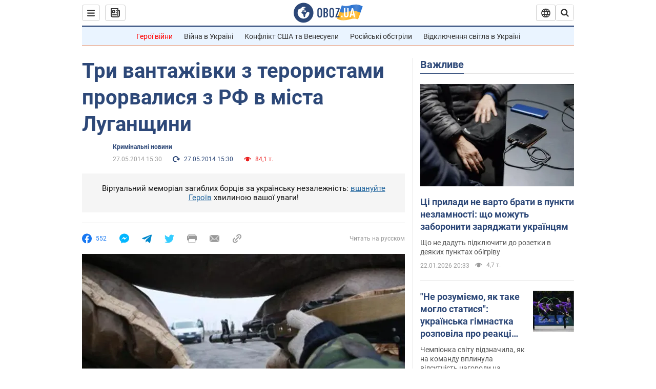

--- FILE ---
content_type: application/x-javascript; charset=utf-8
request_url: https://servicer.idealmedia.io/1418748/1?nocmp=1&sessionId=6972f416-02a74&sessionPage=1&sessionNumberWeek=1&sessionNumber=1&scale_metric_1=64.00&scale_metric_2=256.00&scale_metric_3=100.00&cbuster=1769141270367607036164&pvid=e8ba6834-5900-457d-bddf-a488dc2dedc1&implVersion=11&lct=1763555100&mp4=1&ap=1&consentStrLen=0&wlid=2a10be31-31ed-4814-b6d9-b6deb3d2d170&uniqId=0a0dd&niet=4g&nisd=false&evt=%5B%7B%22event%22%3A1%2C%22methods%22%3A%5B1%2C2%5D%7D%2C%7B%22event%22%3A2%2C%22methods%22%3A%5B1%2C2%5D%7D%5D&pv=5&jsv=es6&dpr=1&hashCommit=cbd500eb&apt=2014-05-27T15%3A30%3A00&tfre=3236&w=0&h=1&tl=150&tlp=1&sz=0x1&szp=1&szl=1&cxurl=https%3A%2F%2Fincident.obozrevatel.com%2Fukr%2Fcrime%2F02756-tri-vantazhivki-z-teroristami-prorvalisya-z-rf-v-mista-luganschini.htm&ref=&lu=https%3A%2F%2Fincident.obozrevatel.com%2Fukr%2Fcrime%2F02756-tri-vantazhivki-z-teroristami-prorvalisya-z-rf-v-mista-luganschini.htm
body_size: 896
content:
var _mgq=_mgq||[];
_mgq.push(["IdealmediaLoadGoods1418748_0a0dd",[
["tsn.ua","11961761","1","Після окупації саме цього міста рф хоче закінчити війну","Переможниця «Битви екстрасенсів», тарологиня Яна Пасинкова передбачила, що Росія планувала вийти до Одеси і після окупації півдня України закінчити війну.","0","","","","HIsfqHFQLjskp9DfGpfIBj1mM2Esg279rXVJ7Efq9YswTJzDlndJxZG2sYQLxm7SJP9NESf5a0MfIieRFDqB_Kldt0JdlZKDYLbkLtP-Q-UiSS2pYAHq8q22wevcsaDu",{"i":"https://s-img.idealmedia.io/n/11961761/45x45/96x0x386x386/aHR0cDovL2ltZ2hvc3RzLmNvbS90LzIwMjYtMDEvNTA5MTUzLzlhMjU5ODJiM2ExM2I0YjVhNjViYWFiOTg1ODY2NDBlLmpwZWc.webp?v=1769141270-eaPjC21o4dzm-xXXmRchPnY4y9pRQ35c-sNcHovMTSQ","l":"https://clck.idealmedia.io/pnews/11961761/i/1298901/pp/1/1?h=HIsfqHFQLjskp9DfGpfIBj1mM2Esg279rXVJ7Efq9YswTJzDlndJxZG2sYQLxm7SJP9NESf5a0MfIieRFDqB_Kldt0JdlZKDYLbkLtP-Q-UiSS2pYAHq8q22wevcsaDu&utm_campaign=obozrevatel.com&utm_source=obozrevatel.com&utm_medium=referral&rid=154ea4df-f811-11f0-a685-d404e6f97680&tt=Direct&att=3&afrd=296&iv=11&ct=1&gdprApplies=0&muid=q0mOkWqGg37k&st=-300&mp4=1&h2=RGCnD2pppFaSHdacZpvmnoTb7XFiyzmF87A5iRFByjtkApNTXTADCUxIDol3FKO5_5gowLa8haMRwNFoxyVg8A**","adc":[],"sdl":0,"dl":"","category":"Интересное","dbbr":0,"bbrt":0,"type":"e","media-type":"static","clicktrackers":[],"cta":"Читати далі","cdt":"","tri":"154eb6f6-f811-11f0-a685-d404e6f97680","crid":"11961761"}],],
{"awc":{},"dt":"desktop","ts":"","tt":"Direct","isBot":1,"h2":"RGCnD2pppFaSHdacZpvmnoTb7XFiyzmF87A5iRFByjtkApNTXTADCUxIDol3FKO5_5gowLa8haMRwNFoxyVg8A**","ats":0,"rid":"154ea4df-f811-11f0-a685-d404e6f97680","pvid":"e8ba6834-5900-457d-bddf-a488dc2dedc1","iv":11,"brid":32,"muidn":"q0mOkWqGg37k","dnt":2,"cv":2,"afrd":296,"consent":true,"adv_src_id":39175}]);
_mgqp();
